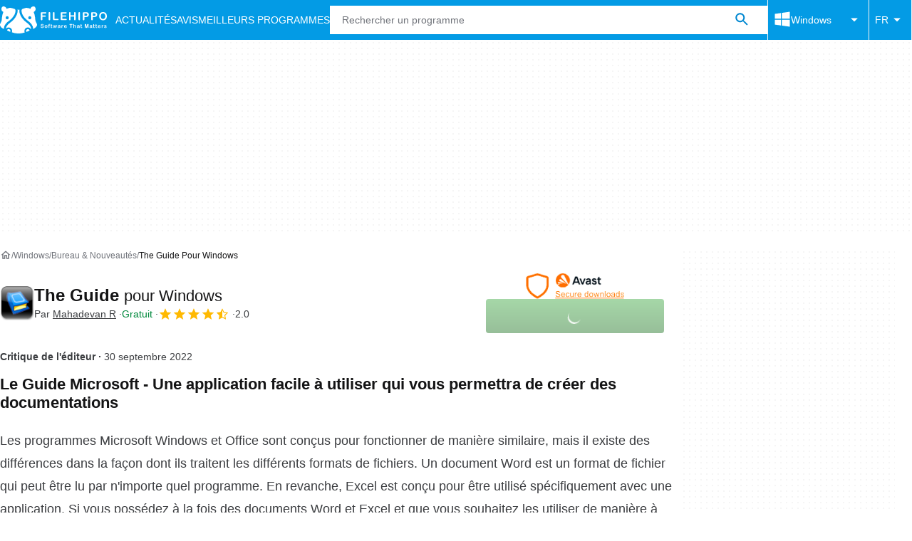

--- FILE ---
content_type: application/javascript; charset=utf-8
request_url: https://fundingchoicesmessages.google.com/f/AGSKWxV5wYYIvnOxSBc6ALX93KLJSNIW_x1nOI2VjyTHCPIZIN5LV9U7AhuA2TOqPQDII-PGGyu8dPJXfqOcSBLdgX3YpZGYUl3Z_2ynqBzzNbBK_ThLoKE3EYyCXWTTemgK3jUmRH5XsCZhXFCu907GLwgJMjIVgHxzvKrzF0SPjvENOZlGu7AOhl4yVT1B/_/gethalfpagead./popupads./JSAdservingSP.-doubleclick.min.js-ad_leaderboard/
body_size: -1289
content:
window['97e7eb42-762d-45ce-a3e8-97826c359a63'] = true;